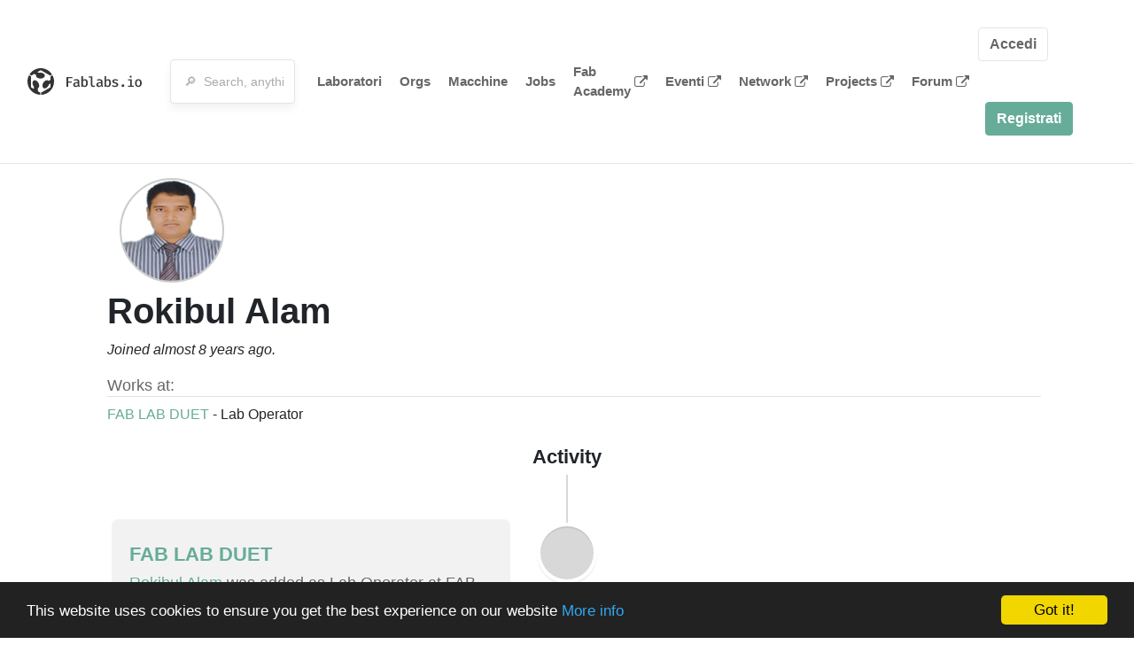

--- FILE ---
content_type: image/svg+xml
request_url: https://www.fablabs.io/assets/logo-78c5ba6a9895eaf5debdd08d9856b62703ebf0658507f6972742505cb1f75a7b.svg
body_size: 11683
content:
<?xml version="1.0" encoding="UTF-8"?>
<svg width="130px" height="30px" viewBox="0 0 130 30" version="1.1" xmlns="http://www.w3.org/2000/svg" xmlns:xlink="http://www.w3.org/1999/xlink">
    <g id="Output" stroke="none" stroke-width="1" fill="none" fill-rule="evenodd">
        <g id="Same-Same-in-header" transform="translate(-131.000000, -123.000000)">
            <g id="Header---public" transform="translate(111.000000, 98.000000)">
                <g id="Group" transform="translate(20.000000, 25.000000)">
                    <path d="M19.6686659,8.35358344 C19.6686659,6.51634433 17.4363411,5.02812822 14.6814351,5.02812822 C14.0672651,5.02812822 13.4792989,5.10227689 12.9355051,5.23809128 L11.3073679,4.31235645 L15.001123,2.17977098 L25.6269393,8.31663393 C26.4340202,7.85052095 27.1574981,7.43309144 27.7452147,7.0928065 C25.0973705,2.83587431 20.3824109,0 15.001123,0 C9.62881933,0 4.91735365,2.82813488 2.2685112,7.07508072 C2.87694138,7.42734929 3.60116795,7.84552778 4.39577077,8.30390133 L7.68473767,6.40424753 L9.81199724,7.63681302 C9.73588108,7.86799707 9.69495304,8.10692054 9.69495304,8.35358344 C9.69495304,10.1900736 11.9275274,11.6792883 14.6814351,11.6792883 C17.4363411,11.6792883 19.6686659,10.1900736 19.6686659,8.35358344 Z M28.2433388,7.95787424 L26.1193235,9.18469758 L26.1193235,13.0259479 L23.8011496,14.3406511 C23.6324463,14.1436703 23.4355425,13.974901 23.2094401,13.8433308 C21.6212327,12.9205919 19.2124681,14.1047235 17.8281522,16.4862188 C16.4458327,18.8697114 16.6105431,21.5488 18.1987505,22.4720382 C19.7867084,23.3937785 22.1944747,22.2106455 23.5777924,19.8281515 C23.8780145,19.3133551 24.1043665,18.7848274 24.259344,18.2620419 L26.1193235,17.1845145 L26.1193235,21.4451916 L15.5257006,27.5638294 L15.5257006,29.9980027 C23.566063,29.7218801 30,23.1179055 30,15.0059918 C30,12.4574748 29.363619,10.0592524 28.2433388,7.95787424 Z M11.652511,22.6475484 C11.7558293,22.604607 11.8554042,22.5581705 11.9527331,22.5004993 C13.540691,21.5767618 13.7066491,18.8989215 12.3233315,16.5154289 C10.9400138,14.1339336 8.53099966,12.9500516 6.94304182,13.8725409 C5.35508398,14.7940315 5.19012403,17.4741187 6.5734417,19.8576113 C6.77733319,20.2076329 7.00243738,20.5314404 7.24426217,20.8260377 L7.24426217,23.3867881 L3.88192428,21.4451916 L3.88192428,9.16023102 L1.7676419,7.93914983 C0.641621815,10.0447721 0,12.4497354 0,15.0059918 C0,23.134383 6.46338521,29.7483439 14.5274559,30 L14.5274559,27.5922905 L11.652511,25.9323092 L11.652511,22.6475484 Z" id="Fill-1" fill="#333333"></path>
                    <path d="M45.888,14.888 L50.048,14.888 L50.048,16.296 L45.888,16.296 L45.888,21 L44.032,21 L44.032,9.96 L50.816,9.96 L50.624,11.368 L45.888,11.368 L45.888,14.888 Z M58.5991111,18.936 C58.5991111,19.2560016 58.6471106,19.4933326 58.7431111,19.648 C58.8391116,19.8026674 59.0044433,19.917333 59.2391111,19.992 L58.8231111,21.208 C57.9377733,21.1013328 57.3564458,20.7120034 57.0791111,20.04 C56.7697762,20.4240019 56.3831134,20.7146657 55.9191111,20.912 C55.4551088,21.1093343 54.9457805,21.208 54.3911111,21.208 C53.5377735,21.208 52.8604469,20.9680024 52.3591111,20.488 C51.8577753,20.0079976 51.6071111,19.3733373 51.6071111,18.584 C51.6071111,17.6986622 51.9564409,17.0160024 52.6551111,16.536 C53.3537813,16.0559976 54.3431047,15.816 55.6231111,15.816 L56.8231111,15.816 L56.8231111,15.272 C56.8231111,14.738664 56.6631127,14.3493346 56.3431111,14.104 C56.0231095,13.8586654 55.5591141,13.736 54.9511111,13.736 C54.6524429,13.736 54.3057797,13.773333 53.9111111,13.848 C53.5164425,13.922667 53.1164465,14.0293326 52.7111111,14.168 L52.2631111,12.904 C53.2764495,12.5199981 54.2631063,12.328 55.2231111,12.328 C56.3431167,12.328 57.1857749,12.5733309 57.7511111,13.064 C58.3164473,13.5546691 58.5991111,14.2533288 58.5991111,15.16 L58.5991111,18.936 Z M54.9191111,19.896 C55.2924463,19.896 55.6524427,19.800001 55.9991111,19.608 C56.3457795,19.415999 56.6204434,19.149335 56.8231111,18.808 L56.8231111,16.936 L55.8311111,16.936 C55.0204404,16.936 54.4284463,17.0719986 54.0551111,17.344 C53.6817759,17.6160014 53.4951111,18.0079974 53.4951111,18.52 C53.4951111,18.9680022 53.6151099,19.3093322 53.8551111,19.544 C54.0951123,19.7786678 54.4497754,19.896 54.9191111,19.896 Z M62.6382222,13.56 C62.9262236,13.1653314 63.2702202,12.8613344 63.6702222,12.648 C64.0702242,12.4346656 64.4995532,12.328 64.9582222,12.328 C66.0355609,12.328 66.8302196,12.7173294 67.3422222,13.496 C67.8542248,14.2746706 68.1102222,15.3626597 68.1102222,16.76 C68.1102222,18.0826733 67.8142252,19.1546626 67.2222222,19.976 C66.6302192,20.7973374 65.8008942,21.208 64.7342222,21.208 C63.7955508,21.208 63.0595582,20.8613368 62.5262222,20.168 L62.4302222,21 L60.8462222,21 L60.8462222,9.16 L62.6382222,8.952 L62.6382222,13.56 Z M64.3022222,19.848 C64.920892,19.848 65.3928872,19.5946692 65.7182222,19.088 C66.0435572,18.5813308 66.2062222,17.8106718 66.2062222,16.776 C66.2062222,15.709328 66.059557,14.9306691 65.7662222,14.44 C65.4728874,13.9493309 65.0382251,13.704 64.4622222,13.704 C64.0995537,13.704 63.7608904,13.8159989 63.4462222,14.04 C63.131554,14.2640011 62.8622233,14.5573315 62.6382222,14.92 L62.6382222,18.872 C63.064891,19.5226699 63.6195521,19.848 64.3022222,19.848 Z M73.2693333,18.696 C73.2693333,19.4106702 73.6959957,19.768 74.5493333,19.768 C74.9760021,19.768 75.4239976,19.672001 75.8933333,19.48 L76.3413333,20.728 C75.7546637,21.0480016 75.0293376,21.208 74.1653333,21.208 C73.3226624,21.208 72.6640024,20.970669 72.1893333,20.496 C71.7146643,20.021331 71.4773333,19.3680042 71.4773333,18.536 L71.4773333,10.472 L68.9333333,10.472 L68.9333333,9.16 L73.2693333,9.16 L73.2693333,18.696 Z M84.7324444,18.936 C84.7324444,19.2560016 84.7804439,19.4933326 84.8764444,19.648 C84.9724449,19.8026674 85.1377766,19.917333 85.3724444,19.992 L84.9564444,21.208 C84.0711067,21.1013328 83.4897791,20.7120034 83.2124444,20.04 C82.9031095,20.4240019 82.5164467,20.7146657 82.0524444,20.912 C81.5884421,21.1093343 81.0791139,21.208 80.5244444,21.208 C79.6711068,21.208 78.9937803,20.9680024 78.4924444,20.488 C77.9911086,20.0079976 77.7404444,19.3733373 77.7404444,18.584 C77.7404444,17.6986622 78.0897743,17.0160024 78.7884444,16.536 C79.4871146,16.0559976 80.476438,15.816 81.7564444,15.816 L82.9564444,15.816 L82.9564444,15.272 C82.9564444,14.738664 82.796446,14.3493346 82.4764444,14.104 C82.1564428,13.8586654 81.6924475,13.736 81.0844444,13.736 C80.7857763,13.736 80.4391131,13.773333 80.0444444,13.848 C79.6497758,13.922667 79.2497798,14.0293326 78.8444444,14.168 L78.3964444,12.904 C79.4097828,12.5199981 80.3964396,12.328 81.3564444,12.328 C82.47645,12.328 83.3191083,12.5733309 83.8844444,13.064 C84.4497806,13.5546691 84.7324444,14.2533288 84.7324444,15.16 L84.7324444,18.936 Z M81.0524444,19.896 C81.4257796,19.896 81.785776,19.800001 82.1324444,19.608 C82.4791128,19.415999 82.7537767,19.149335 82.9564444,18.808 L82.9564444,16.936 L81.9644444,16.936 C81.1537737,16.936 80.5617796,17.0719986 80.1884444,17.344 C79.8151092,17.6160014 79.6284444,18.0079974 79.6284444,18.52 C79.6284444,18.9680022 79.7484432,19.3093322 79.9884444,19.544 C80.2284456,19.7786678 80.5831087,19.896 81.0524444,19.896 Z M88.7715555,13.56 C89.059557,13.1653314 89.4035535,12.8613344 89.8035555,12.648 C90.2035575,12.4346656 90.6328866,12.328 91.0915555,12.328 C92.1688942,12.328 92.963553,12.7173294 93.4755555,13.496 C93.9875581,14.2746706 94.2435555,15.3626597 94.2435555,16.76 C94.2435555,18.0826733 93.9475585,19.1546626 93.3555555,19.976 C92.7635526,20.7973374 91.9342275,21.208 90.8675555,21.208 C89.9288842,21.208 89.1928915,20.8613368 88.6595555,20.168 L88.5635555,21 L86.9795555,21 L86.9795555,9.16 L88.7715555,8.952 L88.7715555,13.56 Z M90.4355555,19.848 C91.0542253,19.848 91.5262206,19.5946692 91.8515555,19.088 C92.1768905,18.5813308 92.3395555,17.8106718 92.3395555,16.776 C92.3395555,15.709328 92.1928903,14.9306691 91.8995555,14.44 C91.6062207,13.9493309 91.1715584,13.704 90.5955555,13.704 C90.232887,13.704 89.8942238,13.8159989 89.5795555,14.04 C89.2648873,14.2640011 88.9955566,14.5573315 88.7715555,14.92 L88.7715555,18.872 C89.1982243,19.5226699 89.7528854,19.848 90.4355555,19.848 Z M98.7626666,19.848 C99.3280028,19.848 99.7733317,19.7466677 100.098667,19.544 C100.424002,19.3413323 100.586667,19.0640018 100.586667,18.712 C100.586667,18.4666654 100.538667,18.2666674 100.442667,18.112 C100.346666,17.9573326 100.154668,17.813334 99.8666666,17.68 C99.5786652,17.546666 99.1466695,17.4053341 98.5706666,17.256 C97.642662,17.0213322 96.9466689,16.7200018 96.4826666,16.352 C96.0186643,15.9839982 95.7866666,15.4533368 95.7866666,14.76 C95.7866666,14.0239963 96.0906636,13.4346689 96.6986666,12.992 C97.3066697,12.5493311 98.1279948,12.328 99.1626666,12.328 C100.410673,12.328 101.482662,12.6533301 102.378667,13.304 L101.610667,14.44 C100.85333,13.9386642 100.053338,13.688 99.2106666,13.688 C98.1439946,13.688 97.6106666,13.9973302 97.6106666,14.616 C97.6106666,14.8293344 97.6719993,15.0053326 97.7946666,15.144 C97.9173339,15.2826674 98.1279985,15.4133327 98.4266666,15.536 C98.7253348,15.6586673 99.167997,15.7999992 99.7546666,15.96 C100.672005,16.2160013 101.357331,16.5306648 101.810667,16.904 C102.264002,17.2773352 102.490667,17.8373296 102.490667,18.584 C102.490667,19.4480043 102.133337,20.1013311 101.418667,20.544 C100.703996,20.9866689 99.8186719,21.208 98.7626666,21.208 C97.3653263,21.208 96.2080045,20.8133373 95.2906666,20.024 L96.2346666,18.936 C96.5866684,19.2133347 96.9786645,19.4346658 97.4106666,19.6 C97.8426688,19.7653342 98.2933309,19.848 98.7626666,19.848 Z M106.225778,19.656 C106.225778,19.2293312 106.37511,18.8666682 106.673778,18.568 C106.972446,18.2693318 107.335109,18.12 107.761778,18.12 C108.199113,18.12 108.56711,18.2693318 108.865778,18.568 C109.164446,18.8666682 109.313778,19.2293312 109.313778,19.656 C109.313778,20.0933355 109.164446,20.4613318 108.865778,20.76 C108.56711,21.0586682 108.199113,21.208 107.761778,21.208 C107.335109,21.208 106.972446,21.0586682 106.673778,20.76 C106.37511,20.4613318 106.225778,20.0933355 106.225778,19.656 Z M116.488889,8.408 C116.830224,8.408 117.110221,8.51733224 117.328889,8.736 C117.547557,8.95466776 117.656889,9.2239984 117.656889,9.544 C117.656889,9.8640016 117.547557,10.1306656 117.328889,10.344 C117.110221,10.5573344 116.830224,10.664 116.488889,10.664 C116.136887,10.664 115.854223,10.5573344 115.640889,10.344 C115.427554,10.1306656 115.320889,9.8640016 115.320889,9.544 C115.320889,9.21333168 115.430221,8.9413344 115.648889,8.728 C115.867557,8.5146656 116.147554,8.408 116.488889,8.408 Z M117.720889,19.688 L120.024889,19.688 L120.024889,21 L113.416889,21 L113.416889,19.688 L115.928889,19.688 L115.928889,13.864 L113.496889,13.864 L113.496889,12.552 L117.720889,12.552 L117.720889,19.688 Z M125.216,12.328 C126.432006,12.328 127.370663,12.7253294 128.032,13.52 C128.693337,14.3146706 129.024,15.3946598 129.024,16.76 C129.024,18.1253402 128.688003,19.207996 128.016,20.008 C127.343997,20.808004 126.405339,21.208 125.2,21.208 C123.983994,21.208 123.04267,20.8160039 122.376,20.032 C121.70933,19.2479961 121.376,18.1626736 121.376,16.776 C121.376,15.4319933 121.714663,14.3546707 122.392,13.544 C123.069337,12.7333293 124.010661,12.328 125.216,12.328 Z M125.216,13.72 C124.56533,13.72 124.077335,13.9706642 123.752,14.472 C123.426665,14.9733358 123.264,15.7413282 123.264,16.776 C123.264,17.8213386 123.423998,18.5919975 123.744,19.088 C124.064002,19.5840025 124.54933,19.832 125.2,19.832 C125.85067,19.832 126.335998,19.5813358 126.656,19.08 C126.976002,18.5786642 127.136,17.8053386 127.136,16.76 C127.136,15.7253282 126.976002,14.9600025 126.656,14.464 C126.335998,13.9679975 125.856003,13.72 125.216,13.72 Z" id="Fablabs.io" fill="#3C3C3C"></path>
                </g>
            </g>
        </g>
    </g>
</svg>
